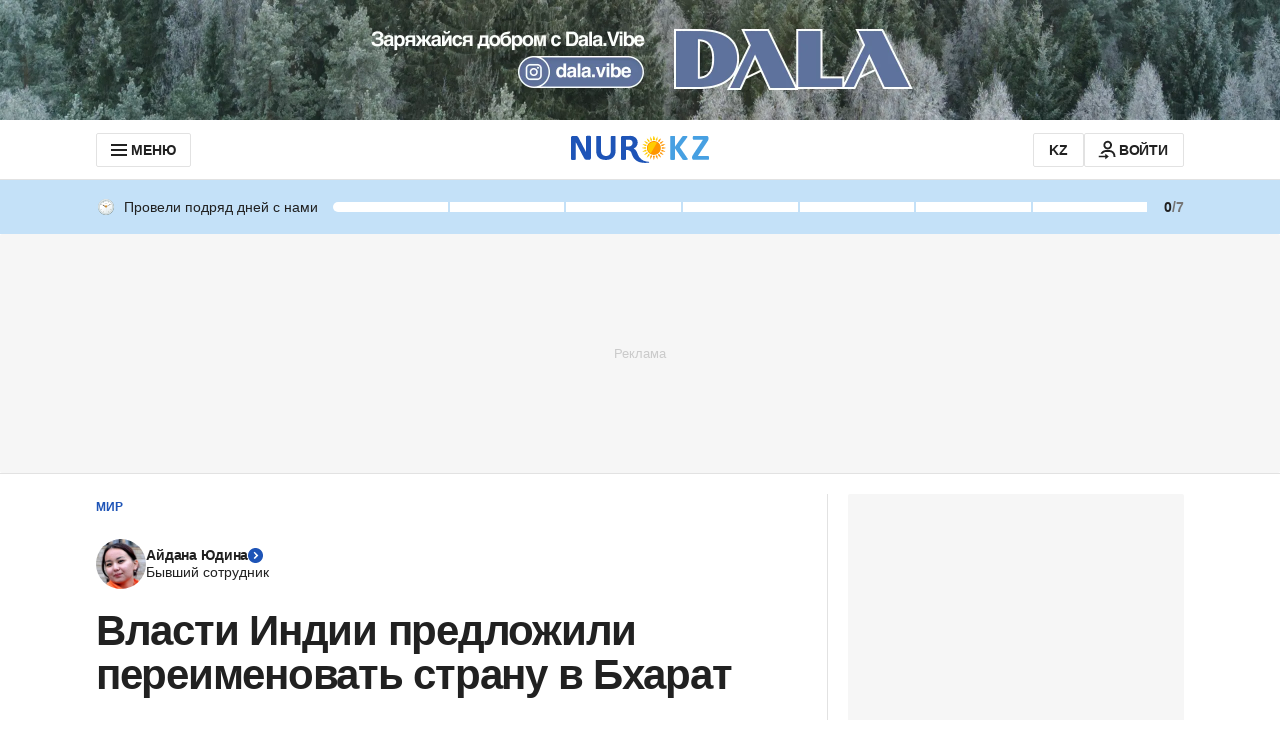

--- FILE ---
content_type: text/html; charset=utf-8
request_url: https://www.google.com/recaptcha/api2/aframe
body_size: 268
content:
<!DOCTYPE HTML><html><head><meta http-equiv="content-type" content="text/html; charset=UTF-8"></head><body><script nonce="q9InSw90W1NXIqg3QwRRvg">/** Anti-fraud and anti-abuse applications only. See google.com/recaptcha */ try{var clients={'sodar':'https://pagead2.googlesyndication.com/pagead/sodar?'};window.addEventListener("message",function(a){try{if(a.source===window.parent){var b=JSON.parse(a.data);var c=clients[b['id']];if(c){var d=document.createElement('img');d.src=c+b['params']+'&rc='+(localStorage.getItem("rc::a")?sessionStorage.getItem("rc::b"):"");window.document.body.appendChild(d);sessionStorage.setItem("rc::e",parseInt(sessionStorage.getItem("rc::e")||0)+1);localStorage.setItem("rc::h",'1769899361551');}}}catch(b){}});window.parent.postMessage("_grecaptcha_ready", "*");}catch(b){}</script></body></html>